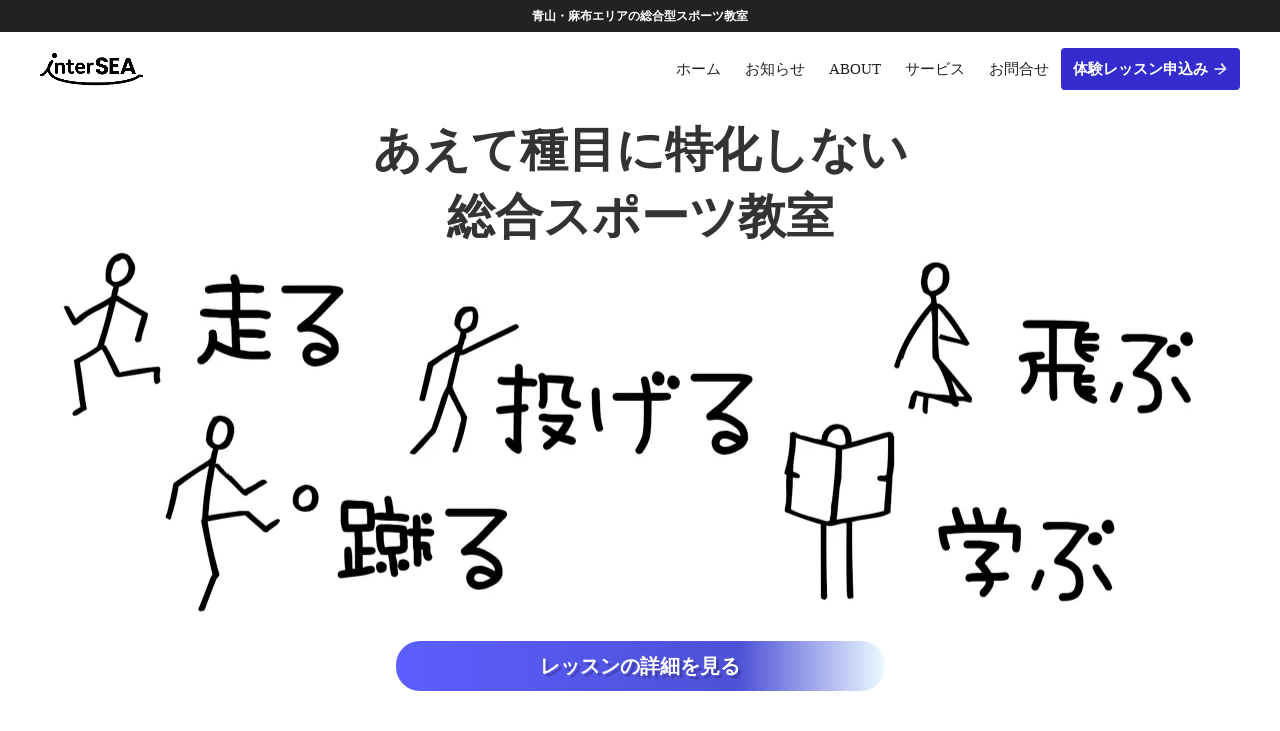

--- FILE ---
content_type: text/plain; charset=utf-8
request_url: https://analytics.studiodesignapp.com/event
body_size: -231
content:
Message published: 17836618143272480